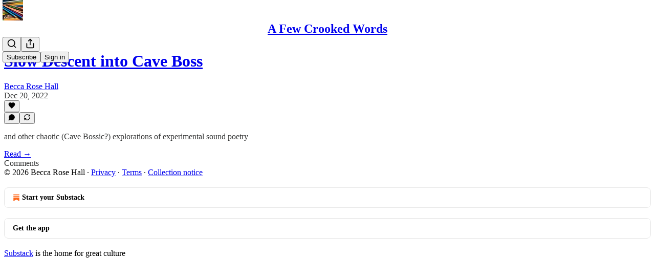

--- FILE ---
content_type: application/javascript; charset=UTF-8
request_url: https://afewcrookedwords.substack.com/cdn-cgi/challenge-platform/h/b/scripts/jsd/d251aa49a8a3/main.js?
body_size: 9512
content:
window._cf_chl_opt={AKGCx8:'b'};~function(f6,hc,hx,hW,hs,hO,hC,hm,f0,f1){f6=G,function(j,h,fP,f5,f,F){for(fP={j:622,h:738,f:479,F:748,J:485,U:522,Y:712,D:507,M:555,Z:739,n:528},f5=G,f=j();!![];)try{if(F=parseInt(f5(fP.j))/1+parseInt(f5(fP.h))/2*(parseInt(f5(fP.f))/3)+-parseInt(f5(fP.F))/4*(-parseInt(f5(fP.J))/5)+-parseInt(f5(fP.U))/6*(-parseInt(f5(fP.Y))/7)+parseInt(f5(fP.D))/8+parseInt(f5(fP.M))/9+parseInt(f5(fP.Z))/10*(-parseInt(f5(fP.n))/11),h===F)break;else f.push(f.shift())}catch(J){f.push(f.shift())}}(N,236942),hc=this||self,hx=hc[f6(493)],hW=null,hs=hR(),hO=function(Jv,Jn,JU,JF,Jj,JG,JN,J9,fZ,h,f,F,J){return Jv={j:631,h:657,f:677,F:478,J:496,U:595},Jn={j:583,h:645,f:660,F:584,J:606,U:537,Y:510,D:633,M:483,Z:504,n:667,v:634,d:543,H:717,A:515,T:482,a:506,k:606,K:530,I:549,X:572,V:471,S:606,l:538,c:585,x:620,W:565,y:679,b:570,z:570,E:613,L:606,P:741,B:741},JU={j:569,h:696,f:575},JF={j:575,h:603,f:505,F:604,J:695,U:570,Y:518,D:514,M:638,Z:715,n:638,v:638,d:566,H:566,A:497,T:586,a:617,k:510,K:491,I:482,X:497,V:535,S:676,l:718,c:482,x:492,W:604,y:484,b:663,z:741,E:601,L:515,P:735,B:717,e:473,R:606,s:693,i:575,O:475,C:511,m:655,Q:598,o:482,g:585,N0:606,N1:609,N2:518,N3:514,N4:638,N5:694,N6:497,N7:491,N8:482,N9:497,NN:559,NG:718,Nj:637,Nw:482,Nh:527,Nf:609,NF:539,NJ:539,NU:640,NY:569,ND:482,NM:482,NZ:718,Nn:606,Nv:699,Nr:746,Nd:741,NH:729,NA:481,NT:688,Na:576,Nk:696,NK:723,NI:611,Nt:572,NX:540,Np:706,NV:652,Nu:649,NS:563,Nl:511,Nq:605,Nc:679},Jj={j:670},JG={j:625},JN={j:722,h:474,f:600,F:596,J:747,U:743,Y:726,D:552,M:734,Z:702,n:692,v:570},J9={j:583},fZ=f6,h={'fwSGt':function(U,Y){return Y!==U},'wRjxC':function(U,Y){return U==Y},'yRKRA':function(U,Y){return Y===U},'jdtYM':function(U,Y){return U+Y},'Ctxcj':function(U,Y,D,M){return U(Y,D,M)},'lUBWk':function(U,Y){return U===Y},'KMoFk':function(U,Y,D){return U(Y,D)},'MOLJQ':function(U){return U()},'rRaZv':function(U,Y){return U+Y},'sjMbI':function(U,Y){return Y===U},'ifxBM':function(U,Y){return Y==U},'sVIDS':function(U,Y){return U-Y},'YXHWw':function(U,Y){return U>Y},'toWxY':function(U,Y){return Y|U},'VGHxp':function(U,Y){return Y==U},'IbtWQ':function(U,Y){return U(Y)},'OviaS':fZ(Jv.j),'SwDpX':fZ(Jv.h),'QwglW':function(U,Y){return U<Y},'qWKwG':function(U,Y){return U(Y)},'mbrIN':function(U,Y){return U>Y},'HdCKP':function(U,Y){return U(Y)},'oUJvv':function(U,Y){return Y==U},'Iapda':function(U,Y){return Y|U},'wxZGF':function(U,Y){return U(Y)},'MBkKw':function(U,Y){return Y!==U},'JarbN':function(U,Y){return Y&U},'OnPsc':function(U,Y){return U-Y},'WMPGp':function(U,Y){return U(Y)},'dLQxF':fZ(Jv.f),'AGFJl':function(U,Y){return U|Y},'Bjpff':function(U,Y){return Y==U},'Prqtj':function(U,Y){return Y|U},'LulUH':function(U,Y){return U<<Y},'KDGTd':function(U,Y){return Y&U},'zqzGM':function(U,Y){return Y==U},'DJkwX':function(U,Y){return Y==U},'KEwEX':function(U,Y){return U&Y},'aFOHB':function(U,Y){return Y==U},'tFqOh':function(U,Y){return U(Y)},'JErGV':fZ(Jv.F),'uODPO':function(U,Y){return U(Y)},'ssXnI':function(U,Y){return Y&U},'wMYAs':function(U,Y){return Y!=U},'UpIce':function(U,Y){return U&Y},'JxVbq':function(U,Y){return Y==U},'AHTpU':function(U,Y){return Y*U},'wcJlN':function(U,Y){return U<Y},'fOEmo':function(U,Y){return Y&U},'ilKzy':function(U,Y){return U(Y)},'fzXoh':function(U,Y){return Y!=U},'zYSRB':function(U,Y){return U&Y},'OuSbD':function(U,Y){return U*Y},'XgKKG':function(U,Y){return U==Y},'lehpZ':function(U,Y){return Y*U},'EkzrX':function(U,Y){return U-Y},'BsDQf':function(U,Y){return Y==U}},f=String[fZ(Jv.J)],F={'h':function(U,fv,Y){return fv=fZ,Y={'DWQcd':function(D,M,fn){return fn=G,h[fn(J9.j)](D,M)}},h[fv(JG.j)](null,U)?'':F.g(U,6,function(D,fr,Z){if(fr=fv,Y[fr(JN.j)](fr(JN.h),fr(JN.h)))Z={},Z[fr(JN.f)]=fr(JN.F),Z[fr(JN.J)]=J.r,Z[fr(JN.U)]=fr(JN.Y),Z[fr(JN.D)]=U,F[fr(JN.M)][fr(JN.Z)](Z,'*');else return fr(JN.n)[fr(JN.v)](D)})},'g':function(U,Y,D,fH,M,Z,H,A,T,K,I,X,V,S,x,W,i,P,y,z,E,s,C,N0,N1){if(fH=fZ,M={'TMDoE':function(L,fd){return fd=G,h[fd(Jj.j)](L)},'LJeFh':function(L,P){return P===L}},null==U)return'';for(H={},A={},T='',K=2,I=3,X=2,V=[],S=0,x=0,W=0;W<U[fH(JF.j)];W+=1)if(fH(JF.h)===fH(JF.f)){if(P=M[fH(JF.F)](D),M[fH(JF.J)](P,null))return;f=(M&&A(T),E(function(){P()},1e3*P))}else if(y=U[fH(JF.U)](W),Object[fH(JF.Y)][fH(JF.D)][fH(JF.M)](H,y)||(H[y]=I++,A[y]=!0),z=h[fH(JF.Z)](T,y),Object[fH(JF.Y)][fH(JF.D)][fH(JF.n)](H,z))T=z;else{if(Object[fH(JF.Y)][fH(JF.D)][fH(JF.v)](A,T)){if(fH(JF.d)===fH(JF.H)){if(256>T[fH(JF.A)](0)){if(h[fH(JF.T)](fH(JF.a),fH(JF.a))){for(Z=0;Z<X;S<<=1,h[fH(JF.k)](x,h[fH(JF.K)](Y,1))?(x=0,V[fH(JF.I)](D(S)),S=0):x++,Z++);for(E=T[fH(JF.X)](0),Z=0;h[fH(JF.V)](8,Z);S=h[fH(JF.S)](S<<1,E&1),h[fH(JF.l)](x,Y-1)?(x=0,V[fH(JF.c)](h[fH(JF.x)](D,S)),S=0):x++,E>>=1,Z++);}else if(!Y){if(E=!![],!M[fH(JF.W)](H))return;A(function(B){W(K,B)})}}else if(h[fH(JF.y)]===h[fH(JF.b)])F[fH(JF.z)]=J,U();else{for(E=1,Z=0;h[fH(JF.E)](Z,X);S=E|S<<1.97,x==Y-1?(x=0,V[fH(JF.I)](h[fH(JF.L)](D,S)),S=0):x++,E=0,Z++);for(E=T[fH(JF.A)](0),Z=0;h[fH(JF.P)](16,Z);S=S<<1|1&E,x==Y-1?(x=0,V[fH(JF.I)](h[fH(JF.B)](D,S)),S=0):x++,E>>=1,Z++);}K--,h[fH(JF.e)](0,K)&&(K=Math[fH(JF.R)](2,X),X++),delete A[T]}else{for(Y[fH(JF.s)](),s=0;s<D[fH(JF.i)];h[fH(JF.O)](M[s],Z[h[fH(JF.C)](s,1)])?K[fH(JF.m)](s+1,1):s+=1);return f}}else for(E=H[T],Z=0;Z<X;S=h[fH(JF.Q)](S<<1.29,E&1),x==Y-1?(x=0,V[fH(JF.o)](h[fH(JF.g)](D,S)),S=0):x++,E>>=1,Z++);T=(K--,K==0&&(K=Math[fH(JF.N0)](2,X),X++),H[z]=I++,String(y))}if(h[fH(JF.N1)]('',T)){if(Object[fH(JF.N2)][fH(JF.N3)][fH(JF.N4)](A,T)){if(fH(JF.N5)===fH(JF.N5)){if(256>T[fH(JF.N6)](0)){for(Z=0;h[fH(JF.E)](Z,X);S<<=1,x==h[fH(JF.N7)](Y,1)?(x=0,V[fH(JF.N8)](D(S)),S=0):x++,Z++);for(E=T[fH(JF.N9)](0),Z=0;8>Z;S=S<<1.31|h[fH(JF.NN)](E,1),h[fH(JF.NG)](x,h[fH(JF.Nj)](Y,1))?(x=0,V[fH(JF.Nw)](h[fH(JF.Nh)](D,S)),S=0):x++,E>>=1,Z++);}else if(h[fH(JF.Nf)](h[fH(JF.NF)],h[fH(JF.NJ)]))return i={},i.r={},i.e=T,i;else{for(E=1,Z=0;Z<X;S=h[fH(JF.NU)](S<<1,E),h[fH(JF.NY)](x,Y-1)?(x=0,V[fH(JF.ND)](D(S)),S=0):x++,E=0,Z++);for(E=T[fH(JF.N9)](0),Z=0;16>Z;S=h[fH(JF.Q)](S<<1.24,h[fH(JF.NN)](E,1)),x==Y-1?(x=0,V[fH(JF.NM)](D(S)),S=0):x++,E>>=1,Z++);}K--,h[fH(JF.NZ)](0,K)&&(K=Math[fH(JF.Nn)](2,X),X++),delete A[T]}else U(),Y[fH(JF.Nv)]!==fH(JF.Nr)&&(K[fH(JF.Nd)]=f,E())}else for(E=H[T],Z=0;Z<X;S=h[fH(JF.NH)](h[fH(JF.NA)](S,1),h[fH(JF.NT)](E,1)),h[fH(JF.Na)](x,Y-1)?(x=0,V[fH(JF.Nw)](D(S)),S=0):x++,E>>=1,Z++);K--,h[fH(JF.Nk)](0,K)&&X++}for(E=2,Z=0;Z<X;S=S<<1|h[fH(JF.NK)](E,1),h[fH(JF.NI)](x,Y-1)?(x=0,V[fH(JF.o)](h[fH(JF.Nt)](D,S)),S=0):x++,E>>=1,Z++);for(;;)if(S<<=1,x==h[fH(JF.Nj)](Y,1)){if(h[fH(JF.T)](fH(JF.NX),fH(JF.NX))){V[fH(JF.c)](D(S));break}else(C=S[C],N0=h[fH(JF.Np)](K,I,X,C),V(N0))?(N1='s'===N0&&!P[fH(JF.NV)](B[C]),h[fH(JF.Nu)](fH(JF.NS),X+C)?R(h[fH(JF.Nl)](s,C),N0):N1||h[fH(JF.Nq)](i,O+C,C[C])):E(L+C,N0)}else x++;return V[fH(JF.Nc)]('')},'j':function(U,JJ,fA){return JJ={j:497},fA=fZ,h[fA(JU.j)](null,U)?'':h[fA(JU.h)]('',U)?null:F.i(U[fA(JU.f)],32768,function(Y,fT){return fT=fA,U[fT(JJ.j)](Y)})},'i':function(U,Y,D,JZ,fa,M,Z,H,A,T,K,I,X,V,S,x,W,y,E,P,z){if(JZ={j:525,h:699,f:746,F:741,J:524},fa=fZ,M={'vtlmD':function(L){return L()},'WgqPD':function(L){return L()}},h[fa(Jn.j)](h[fa(Jn.h)],fa(Jn.f))){for(Z=[],H=4,A=4,T=3,K=[],V=h[fa(Jn.F)](D,0),S=Y,x=1,I=0;3>I;Z[I]=I,I+=1);for(W=0,y=Math[fa(Jn.J)](2,2),X=1;X!=y;z=h[fa(Jn.U)](V,S),S>>=1,h[fa(Jn.Y)](0,S)&&(S=Y,V=D(x++)),W|=X*(0<z?1:0),X<<=1);switch(W){case 0:for(W=0,y=Math[fa(Jn.J)](2,8),X=1;h[fa(Jn.D)](X,y);z=h[fa(Jn.M)](V,S),S>>=1,h[fa(Jn.Z)](0,S)&&(S=Y,V=D(x++)),W|=h[fa(Jn.n)](h[fa(Jn.v)](0,z)?1:0,X),X<<=1);E=h[fa(Jn.F)](f,W);break;case 1:for(W=0,y=Math[fa(Jn.J)](2,16),X=1;y!=X;z=h[fa(Jn.d)](V,S),S>>=1,S==0&&(S=Y,V=h[fa(Jn.H)](D,x++)),W|=(0<z?1:0)*X,X<<=1);E=h[fa(Jn.A)](f,W);break;case 2:return''}for(I=Z[3]=E,K[fa(Jn.T)](E);;){if(x>U)return'';for(W=0,y=Math[fa(Jn.J)](2,T),X=1;X!=y;z=V&S,S>>=1,0==S&&(S=Y,V=h[fa(Jn.a)](D,x++)),W|=(0<z?1:0)*X,X<<=1);switch(E=W){case 0:for(W=0,y=Math[fa(Jn.k)](2,8),X=1;h[fa(Jn.K)](X,y);z=h[fa(Jn.I)](V,S),S>>=1,S==0&&(S=Y,V=h[fa(Jn.X)](D,x++)),W|=h[fa(Jn.V)](0<z?1:0,X),X<<=1);Z[A++]=f(W),E=A-1,H--;break;case 1:for(W=0,y=Math[fa(Jn.S)](2,16),X=1;X!=y;z=S&V,S>>=1,h[fa(Jn.l)](0,S)&&(S=Y,V=h[fa(Jn.c)](D,x++)),W|=h[fa(Jn.x)](0<z?1:0,X),X<<=1);Z[A++]=f(W),E=h[fa(Jn.W)](A,1),H--;break;case 2:return K[fa(Jn.y)]('')}if(0==H&&(H=Math[fa(Jn.J)](2,T),T++),Z[E])E=Z[E];else if(E===A)E=I+I[fa(Jn.b)](0);else return null;K[fa(Jn.T)](E),Z[A++]=I+E[fa(Jn.z)](0),H--,I=E,h[fa(Jn.E)](0,H)&&(H=Math[fa(Jn.L)](2,T),T++)}}else P=U[fa(Jn.P)]||function(){},Y[fa(Jn.B)]=function(fk){fk=fa,M[fk(JZ.j)](P),P[fk(JZ.h)]!==fk(JZ.f)&&(H[fk(JZ.F)]=P,M[fk(JZ.J)](A))}}},J={},J[fZ(Jv.U)]=F.h,J}(),hC={},hC[f6(689)]='o',hC[f6(560)]='s',hC[f6(628)]='u',hC[f6(545)]='z',hC[f6(599)]='n',hC[f6(646)]='I',hC[f6(644)]='b',hm=hC,hc[f6(708)]=function(j,h,F,J,Je,JB,JP,JL,Jb,fX,U,D,M,Z,H,A,T){if(Je={j:544,h:591,f:648,F:588,J:669,U:588,Y:626,D:686,M:579,Z:579,n:671,v:614,d:575,H:519,A:652,T:563,a:673},JB={j:573,h:536,f:591,F:711,J:568,U:693,Y:575,D:582,M:655},JP={j:591,h:542,f:594,F:602,J:607,U:656,Y:675,D:482,M:531,Z:497,n:476,v:499,d:482,H:500,A:518,T:514,a:638},JL={j:727},Jb={j:727},fX=f6,U={'PPCIz':function(K,I){return K<I},'NtjOq':function(K,I){return K==I},'QNJxv':function(K,I){return K(I)},'rNFZu':function(K,I){return K<<I},'QmJLg':function(K,I){return K===I},'acgsv':fX(Je.j),'NFLmj':function(K,I){return K+I},'rfyWr':function(K,I){return K(I)},'chPmj':function(K,I){return K+I}},h===null||U[fX(Je.h)](void 0,h))return J;for(D=hg(h),j[fX(Je.f)][fX(Je.F)]&&(D=D[fX(Je.J)](j[fX(Je.f)][fX(Je.U)](h))),D=j[fX(Je.Y)][fX(Je.D)]&&j[fX(Je.M)]?j[fX(Je.Y)][fX(Je.D)](new j[(fX(Je.Z))](D)):function(K,fc,I,X,V){if(fc=fX,I={},I[fc(JB.j)]=fc(JB.h),X=I,U[fc(JB.f)](fc(JB.F),fc(JB.J)))K(X[fc(JB.j)]);else{for(K[fc(JB.U)](),V=0;V<K[fc(JB.Y)];K[V]===K[U[fc(JB.D)](V,1)]?K[fc(JB.M)](V+1,1):V+=1);return K}}(D),M='nAsAaAb'.split('A'),M=M[fX(Je.n)][fX(Je.v)](M),Z=0;Z<D[fX(Je.d)];H=D[Z],A=ho(j,h,H),U[fX(Je.H)](M,A)?(T='s'===A&&!j[fX(Je.A)](h[H]),fX(Je.T)===U[fX(Je.a)](F,H)?Y(F+H,A):T||Y(U[fX(Je.a)](F,H),h[H])):Y(F+H,A),Z++);return J;function Y(K,I,Jz,JW,Jc,fq,X){if(Jz={j:650},JW={j:720},Jc={j:721},fq=fX,X={'SLFQl':function(V,S,fp){return fp=G,U[fp(Jc.j)](V,S)},'XiZJw':function(V,S){return S|V},'KvtWm':function(V,S,fV){return fV=G,U[fV(JW.j)](V,S)},'siPBN':function(V,S){return V-S},'npsyY':function(V,S,fu){return fu=G,U[fu(Jb.j)](V,S)},'yBKxD':function(V,S,fS){return fS=G,U[fS(Jz.j)](V,S)},'lvInu':function(V,S){return V==S},'atKGi':function(V,S,fl){return fl=G,U[fl(JL.j)](V,S)}},U[fq(JP.j)](fq(JP.h),U[fq(JP.f)])){for(D=1,R=0;X[fq(JP.F)](s,i);C=X[fq(JP.J)](A<<1,Q),X[fq(JP.U)](o,X[fq(JP.Y)](I,1))?(N0=0,N1[fq(JP.D)](X[fq(JP.M)](N2,N3)),N4=0):N5++,N6=0,O++);for(N7=N8[fq(JP.Z)](0),N9=0;16>NN;Nj=X[fq(JP.J)](X[fq(JP.n)](Nw,1),1&Nh),X[fq(JP.v)](Nf,NF-1)?(NJ=0,NU[fq(JP.d)](X[fq(JP.H)](NY,ND)),NM=0):NZ++,Nn>>=1,NG++);}else Object[fq(JP.A)][fq(JP.T)][fq(JP.a)](J,I)||(J[I]=[]),J[I][fq(JP.D)](K)}},f0=f6(674)[f6(740)](';'),f1=f0[f6(671)][f6(614)](f0),hc[f6(577)]=function(h,F,Jm,JC,fx,J,U,Y,D,M,Z){for(Jm={j:750,h:705,f:619,F:653,J:750,U:575,Y:575,D:642,M:482,Z:636},JC={j:619,h:730,f:580,F:653,J:575,U:750,Y:575,D:705,M:642,Z:482,n:636},fx=f6,J={},J[fx(Jm.j)]=function(n,v){return n<v},J[fx(Jm.h)]=function(n,v){return n===v},J[fx(Jm.f)]=function(n,v){return v!==n},U=J,Y=Object[fx(Jm.F)](F),D=0;U[fx(Jm.J)](D,Y[fx(Jm.U)]);D++)if(M=Y[D],U[fx(Jm.h)]('f',M)&&(M='N'),h[M]){for(Z=0;Z<F[Y[D]][fx(Jm.Y)];-1===h[M][fx(Jm.D)](F[Y[D]][Z])&&(f1(F[Y[D]][Z])||h[M][fx(Jm.M)]('o.'+F[Y[D]][Z])),Z++);}else h[M]=F[Y[D]][fx(Jm.Z)](function(n,fW,H,A,T,k){if(fW=fx,U[fW(JC.j)](fW(JC.h),fW(JC.f)))return'o.'+n;else for(H=A[fW(JC.F)](H),A=0;A<H[fW(JC.J)];A++)if(T=H[A],'f'===T&&(T='N'),H[T]){for(k=0;U[fW(JC.U)](k,x[H[A]][fW(JC.Y)]);U[fW(JC.D)](-1,W[T][fW(JC.M)](y[H[A]][k]))&&(h(z[H[A]][k])||E[T][fW(JC.Z)]('o.'+L[H[A]][k])),k++);}else P[T]=B[H[A]][fW(JC.n)](function(C){return'o.'+C})})},f3();function G(j,w,h,f){return j=j-471,h=N(),f=h[j],f}function f4(F,J,UN,fL,U,Y,D,M){if(UN={j:556,h:536,f:632,F:596,J:684,U:600,Y:747,D:743,M:556,Z:734,n:702,v:743,d:726,H:552},fL=f6,U={},U[fL(UN.j)]=fL(UN.h),U[fL(UN.f)]=fL(UN.F),Y=U,!F[fL(UN.J)])return;J===Y[fL(UN.j)]?(D={},D[fL(UN.U)]=Y[fL(UN.f)],D[fL(UN.Y)]=F.r,D[fL(UN.D)]=Y[fL(UN.M)],hc[fL(UN.Z)][fL(UN.n)](D,'*')):(M={},M[fL(UN.U)]=fL(UN.F),M[fL(UN.Y)]=F.r,M[fL(UN.v)]=fL(UN.d),M[fL(UN.H)]=J,hc[fL(UN.Z)][fL(UN.n)](M,'*'))}function hL(j,F2,fj){return F2={j:587},fj=f6,Math[fj(F2.j)]()<j}function hB(F4,fh,j,h,f,F,J){for(F4={j:700,h:740,f:547,F:558},fh=f6,j=fh(F4.j)[fh(F4.h)]('|'),h=0;!![];){switch(j[h++]){case'0':f=hP();continue;case'1':if(F-f>J)return![];continue;case'2':F=Math[fh(F4.f)](Date[fh(F4.F)]()/1e3);continue;case'3':return!![];case'4':J=3600;continue}break}}function he(h,f,Fj,FG,FN,F9,F8,ff,F,J,U,Y,D,M,Z,n){for(Fj={j:593,h:744,f:498,F:571,J:472,U:719,Y:517,D:737,M:489,Z:740,n:615,v:590,d:536,H:744,A:684,T:690,a:716,k:728,K:701,I:595,X:554,V:561,S:534,l:534,c:546,x:534,W:546,y:684,b:513,z:703,E:488,L:749,P:629},FG={j:490,h:724,f:724,F:742,J:578,U:732},FN={j:612},F9={j:742,h:690},F8={j:593},ff=f6,F={},F[ff(Fj.j)]=function(v,d){return v>=d},F[ff(Fj.h)]=ff(Fj.f),F[ff(Fj.F)]=ff(Fj.J),F[ff(Fj.U)]=function(v,d){return v+d},F[ff(Fj.Y)]=ff(Fj.D),J=F,U=ff(Fj.M)[ff(Fj.Z)]('|'),Y=0;!![];){switch(U[Y++]){case'0':console[ff(Fj.n)](hc[ff(Fj.v)]);continue;case'1':D={'ZaJTi':function(v,d){return v(d)},'SclIa':function(v,d,fF){return fF=ff,J[fF(F8.j)](v,d)},'KDVgL':ff(Fj.d),'RIgDo':J[ff(Fj.H)]};continue;case'2':n[ff(Fj.A)]&&(M[ff(Fj.T)]=5e3,M[ff(Fj.a)]=function(fJ){fJ=ff,D[fJ(F9.j)](f,fJ(F9.h))});continue;case'3':M[ff(Fj.k)]=function(fU){fU=ff,f(D[fU(FN.j)])};continue;case'4':M[ff(Fj.K)](hO[ff(Fj.I)](JSON[ff(Fj.X)](Z)));continue;case'5':M=new hc[(ff(Fj.V))]();continue;case'6':Z={'t':hP(),'lhr':hx[ff(Fj.S)]&&hx[ff(Fj.l)][ff(Fj.c)]?hx[ff(Fj.x)][ff(Fj.W)]:'','api':n[ff(Fj.y)]?!![]:![],'c':hz(),'payload':h};continue;case'7':M[ff(Fj.b)]=function(fY){fY=ff,D[fY(FG.j)](M[fY(FG.h)],200)&&M[fY(FG.f)]<300?D[fY(FG.F)](f,D[fY(FG.J)]):f(fY(FG.U)+M[fY(FG.f)])};continue;case'8':n=hc[ff(Fj.z)];continue;case'9':M[ff(Fj.E)](J[ff(Fj.F)],J[ff(Fj.U)](J[ff(Fj.Y)]+hc[ff(Fj.v)][ff(Fj.L)]+ff(Fj.P),n.r));continue}break}}function f2(Jo,fy,f,F,J,U,Y,D){f=(Jo={j:509,h:698,f:678,F:521,J:503,U:477,Y:668,D:707,M:682,Z:661,n:714,v:618,d:630,H:480,A:508,T:709,a:616},fy=f6,{'hlbpT':fy(Jo.j),'EYlyG':function(M,Z,n,v,d){return M(Z,n,v,d)},'PstOt':fy(Jo.h),'nVHVw':fy(Jo.f),'GtigG':fy(Jo.F)});try{return F=hx[fy(Jo.J)](fy(Jo.U)),F[fy(Jo.Y)]=f[fy(Jo.D)],F[fy(Jo.M)]='-1',hx[fy(Jo.Z)][fy(Jo.n)](F),J=F[fy(Jo.v)],U={},U=f[fy(Jo.d)](pRIb1,J,J,'',U),U=pRIb1(J,J[f[fy(Jo.H)]]||J[f[fy(Jo.A)]],'n.',U),U=pRIb1(J,F[f[fy(Jo.T)]],'d.',U),hx[fy(Jo.Z)][fy(Jo.a)](F),Y={},Y.r=U,Y.e=null,Y}catch(M){return D={},D.r={},D.e=M,D}}function hR(Fw,fD){return Fw={j:520,h:520},fD=f6,crypto&&crypto[fD(Fw.j)]?crypto[fD(Fw.h)]():''}function hz(){return hb()!==null}function hi(F,J,FJ,fM,U,Y,D,M,Z,n,v,d,H,A,T){if(FJ={j:680,h:526,f:532,F:641,J:516,U:597,Y:740,D:703,M:685,Z:562,n:600,v:589,d:701,H:595,A:561,T:608,a:608,k:737,K:590,I:749,X:647,V:621,S:716,l:548,c:548,x:550,W:550,y:533,b:533,z:635,E:590,L:665,P:659,B:488,e:472,R:690},fM=f6,U={'iPCPQ':function(a,k){return a(k)},'FvHMj':function(a,k){return a+k},'euykZ':fM(FJ.j),'Zpvee':fM(FJ.h)},!U[fM(FJ.f)](hL,0))return![];D=(Y={},Y[fM(FJ.F)]=F,Y[fM(FJ.J)]=J,Y);try{for(M=fM(FJ.U)[fM(FJ.Y)]('|'),Z=0;!![];){switch(M[Z++]){case'0':n=hc[fM(FJ.D)];continue;case'1':v={},v[fM(FJ.M)]=D,v[fM(FJ.Z)]=T,v[fM(FJ.n)]=fM(FJ.v),d[fM(FJ.d)](hO[fM(FJ.H)](v));continue;case'2':d=new hc[(fM(FJ.A))]();continue;case'3':H=U[fM(FJ.T)](U[fM(FJ.a)](fM(FJ.k)+hc[fM(FJ.K)][fM(FJ.I)]+U[fM(FJ.X)],n.r),U[fM(FJ.V)]);continue;case'4':d[fM(FJ.S)]=function(){};continue;case'5':T=(A={},A[fM(FJ.l)]=hc[fM(FJ.K)][fM(FJ.c)],A[fM(FJ.x)]=hc[fM(FJ.K)][fM(FJ.W)],A[fM(FJ.y)]=hc[fM(FJ.K)][fM(FJ.b)],A[fM(FJ.z)]=hc[fM(FJ.E)][fM(FJ.L)],A[fM(FJ.P)]=hs,A);continue;case'6':d[fM(FJ.B)](fM(FJ.e),H);continue;case'7':d[fM(FJ.R)]=2500;continue}break}}catch(a){}}function hQ(h,f,JH,fK,F,J){return JH={j:523,h:624,f:541,F:725,J:523,U:581,Y:624,D:518,M:733,Z:638,n:642},fK=f6,F={},F[fK(JH.j)]=function(U,Y){return U instanceof Y},F[fK(JH.h)]=function(U,Y){return U<Y},F[fK(JH.f)]=fK(JH.F),J=F,J[fK(JH.J)](f,h[fK(JH.U)])&&J[fK(JH.Y)](0,h[fK(JH.U)][fK(JH.D)][fK(JH.M)][fK(JH.Z)](f)[fK(JH.n)](J[fK(JH.f)]))}function hg(h,JI,ft,f,F,J){for(JI={j:683,h:683,f:669,F:653,J:731},ft=f6,f={},f[ft(JI.j)]=function(U,Y){return Y!==U},F=f,J=[];F[ft(JI.h)](null,h);J=J[ft(JI.f)](Object[ft(JI.F)](h)),h=Object[ft(JI.J)](h));return J}function hb(fC,f9,j,h,f){if(fC={j:599,h:574,f:703,F:662,J:681,U:672,Y:704,D:486,M:710},f9=f6,j={'OAhmx':function(F){return F()},'CZTyc':function(F,J){return J!==F},'pVorc':f9(fC.j),'AJIwG':function(F,J){return F<J},'ooMbn':f9(fC.h)},h=hc[f9(fC.f)],!h)return null;if(f=h.i,j[f9(fC.F)](typeof f,j[f9(fC.J)])||j[f9(fC.U)](f,30)){if(j[f9(fC.Y)]===f9(fC.D))j[f9(fC.M)](h);else return null}return f}function hE(F1,F0,fN,j,h){if(F1={j:692,h:487,f:713},F0={j:495,h:567,f:658,F:502,J:495,U:570},fN=f6,j={'ptBSg':fN(F1.j),'jaech':function(f,F){return f===F},'YtioZ':function(f,F){return f(F)},'cLznP':function(f,F,J){return f(F,J)}},h=hb(),null===h)return;hW=(hW&&j[fN(F1.h)](clearTimeout,hW),j[fN(F1.f)](setTimeout,function(fG,f,F){if(fG=fN,f={},f[fG(F0.j)]=j[fG(F0.h)],F=f,j[fG(F0.f)](fG(F0.F),fG(F0.F)))hy();else return F[fG(F0.J)][fG(F0.U)](h)},h*1e3))}function hy(j,fR,fe,f7,h,f){fR={j:687,h:691,f:553,F:592},fe={j:651},f7=f6,h={'AUEtZ':f7(fR.j),'ufxep':function(F,J,U){return F(J,U)},'NBlUY':f7(fR.h)},f=f2(),h[f7(fR.f)](he,f.r,function(F,f8){f8=f7,typeof j===h[f8(fe.j)]&&j(F),hE()}),f.e&&hi(h[f7(fR.F)],f.e)}function N(UG){return UG='sjMbI,random,getOwnPropertyNames,jsd,_cf_chl_opt,QmJLg,NBlUY,poigM,acgsv,YhOdHIicii,cloudflare-invisible,0|3|2|6|7|4|5|1,Iapda,number,source,QwglW,SLFQl,qqDPB,TMDoE,KMoFk,pow,XiZJw,FvHMj,MBkKw,PqTVd,aFOHB,RIgDo,BsDQf,bind,log,removeChild,oaNRV,contentWindow,FkVim,lehpZ,Zpvee,186603HVfgZN,RqCKl,iUxHI,wRjxC,Array,RepEs,undefined,/jsd/oneshot/d251aa49a8a3/0.7479660463102992:1769228574:1Z8_BgD25v-B4DPBzqbbfUjC_hL6JUzaMyQWySmSYIE/,EYlyG,YiMMX,LgVHX,wMYAs,wcJlN,pkLOA2,map,OnPsc,call,Lgiou,AGFJl,AdeF3,indexOf,addEventListener,boolean,JErGV,bigint,euykZ,Object,lUBWk,rNFZu,AUEtZ,isNaN,keys,jZpkr,splice,KvtWm,JJmmN,jaech,JBxy9,ZLIzJ,body,CZTyc,SwDpX,tPwOq,aUjz8,SRmCq,AHTpU,style,concat,MOLJQ,includes,AJIwG,chPmj,_cf_chl_opt;JJgc4;PJAn2;kJOnV9;IWJi4;OHeaY1;DqMg0;FKmRv9;LpvFx1;cAdz2;PqBHf2;nFZCC5;ddwW5;pRIb1;rxvNi8;RrrrA2;erHi9,siPBN,toWxY,HljPq,navigator,join,/b/ov1/0.7479660463102992:1769228574:1Z8_BgD25v-B4DPBzqbbfUjC_hL6JUzaMyQWySmSYIE/,pVorc,tabIndex,Nbxdg,api,errorInfoObject,from,function,KDGTd,object,timeout,error on cf_chl_props,NUoCfu+yt4G8ID2WjS-i0wVK5nr1LOFaqbxp3gdeAc$ZH79PJTzB6REklQMhvmsXY,sort,enFMk,LJeFh,DJkwX,kOzFz,clientInformation,readyState,4|0|2|1|3,send,postMessage,__CF$cv$params,ooMbn,mNvLZ,Ctxcj,hlbpT,pRIb1,GtigG,OAhmx,wgGdf,442309hCGTyf,cLznP,appendChild,rRaZv,ontimeout,HdCKP,VGHxp,lTude,NtjOq,PPCIz,DWQcd,KEwEX,status,[native code],error,QNJxv,onerror,Prqtj,qtCPO,getPrototypeOf,http-code:,toString,parent,mbrIN,SmAvP,/cdn-cgi/challenge-platform/h/,205538QrzQdT,13884530FoSfWU,split,onreadystatechange,ZaJTi,event,gxbGL,OFzHH,loading,sid,4ChjQlb,AKGCx8,xASEk,OuSbD,POST,oUJvv,tnTRH,yRKRA,yBKxD,iframe,feGmz,3vMXVLp,PstOt,LulUH,push,UpIce,OviaS,1890685SgZUgj,tKiZQ,YtioZ,open,1|8|0|5|9|2|7|3|6|4,SclIa,sVIDS,IbtWQ,document,catch,YbGkO,fromCharCode,charCodeAt,xhr-error,lvInu,atKGi,isArray,uvQHD,createElement,JxVbq,BNytG,ilKzy,2559392oYsVNF,nVHVw,display: none,ifxBM,jdtYM,giOYn,onload,hasOwnProperty,qWKwG,TYlZ6,QDEwk,prototype,rfyWr,randomUUID,contentDocument,36dKNYpr,eQRhQ,WgqPD,vtlmD,/invisible/jsd,WMPGp,11iCdTUL,SuSCB,fzXoh,npsyY,iPCPQ,LRmiB4,location,YXHWw,success,ssXnI,XgKKG,dLQxF,iUEIL,reIoe,OTbiD,fOEmo,NqIJT,symbol,href,floor,CnwA5,zYSRB,SSTpq3,YRdBZ,detail,ufxep,stringify,2329560ePocHM,DAjxO,oOGXG,now,JarbN,string,XMLHttpRequest,chctx,d.cookie,DOMContentLoaded,EkzrX,ycANC,ptBSg,xFqzj,Bjpff,charAt,leNev,tFqOh,HdmXi,YxpWj,length,zqzGM,rxvNi8,KDVgL,Set,iLzDd,Function,NFLmj,fwSGt,uODPO,wxZGF'.split(','),N=function(){return UG},N()}function f3(U9,U8,U6,fb,j,h,f,F,J){if(U9={j:623,h:564,f:703,F:639,J:654,U:699,Y:746,D:627,M:643,Z:643,n:666,v:741,d:741},U8={j:745,h:699,f:746,F:741},U6={j:529,h:551,f:557,F:745,J:703,U:547,Y:610},fb=f6,j={'jZpkr':function(U,Y){return U(Y)},'PqTVd':function(U,Y){return U(Y)},'SuSCB':function(U,Y){return Y!==U},'oOGXG':fb(U9.j),'OFzHH':function(U){return U()},'RepEs':function(U){return U()},'SRmCq':fb(U9.h)},h=hc[fb(U9.f)],!h)return;if(!hB()){if(fb(U9.F)!==fb(U9.F)){if(U=!![],!Y())return;j[fb(U9.J)](D,function(H){n(v,H)})}else return}(f=![],F=function(fz,D){if(fz=fb,j[fz(U6.j)](fz(U6.h),j[fz(U6.f)])){if(!f){if(f=!![],!j[fz(U6.F)](hB))return;hy(function(Y){f4(h,Y)})}}else return D=F[fz(U6.J)],J[fz(U6.U)](+j[fz(U6.Y)](U,D.t))},hx[fb(U9.U)]!==fb(U9.Y))?j[fb(U9.D)](F):hc[fb(U9.M)]?hx[fb(U9.Z)](j[fb(U9.n)],F):(J=hx[fb(U9.v)]||function(){},hx[fb(U9.d)]=function(fE){fE=fb,j[fE(U8.j)](J),hx[fE(U8.h)]!==fE(U8.f)&&(hx[fE(U8.F)]=J,F())})}function ho(j,h,F,Jk,fI,J,U,Y){J=(Jk={j:689,h:687,f:736,F:664,J:512,U:494,Y:626,D:501,M:626,Z:512,n:697},fI=f6,{'SmAvP':fI(Jk.j),'tPwOq':function(D,M){return M==D},'giOYn':fI(Jk.h),'kOzFz':function(D,M,Z){return D(M,Z)}});try{U=h[F]}catch(D){return'i'}if(U==null)return U===void 0?'u':'x';if(J[fI(Jk.f)]==typeof U)try{if(J[fI(Jk.F)](J[fI(Jk.J)],typeof U[fI(Jk.U)]))return U[fI(Jk.U)](function(){}),'p'}catch(M){}return j[fI(Jk.Y)][fI(Jk.D)](U)?'a':U===j[fI(Jk.M)]?'D':U===!0?'T':U===!1?'F':(Y=typeof U,J[fI(Jk.F)](J[fI(Jk.Z)],Y)?J[fI(Jk.n)](hQ,j,U)?'N':'f':hm[Y]||'?')}function hP(F3,fw,j){return F3={j:703,h:547},fw=f6,j=hc[fw(F3.j)],Math[fw(F3.h)](+atob(j.t))}}()